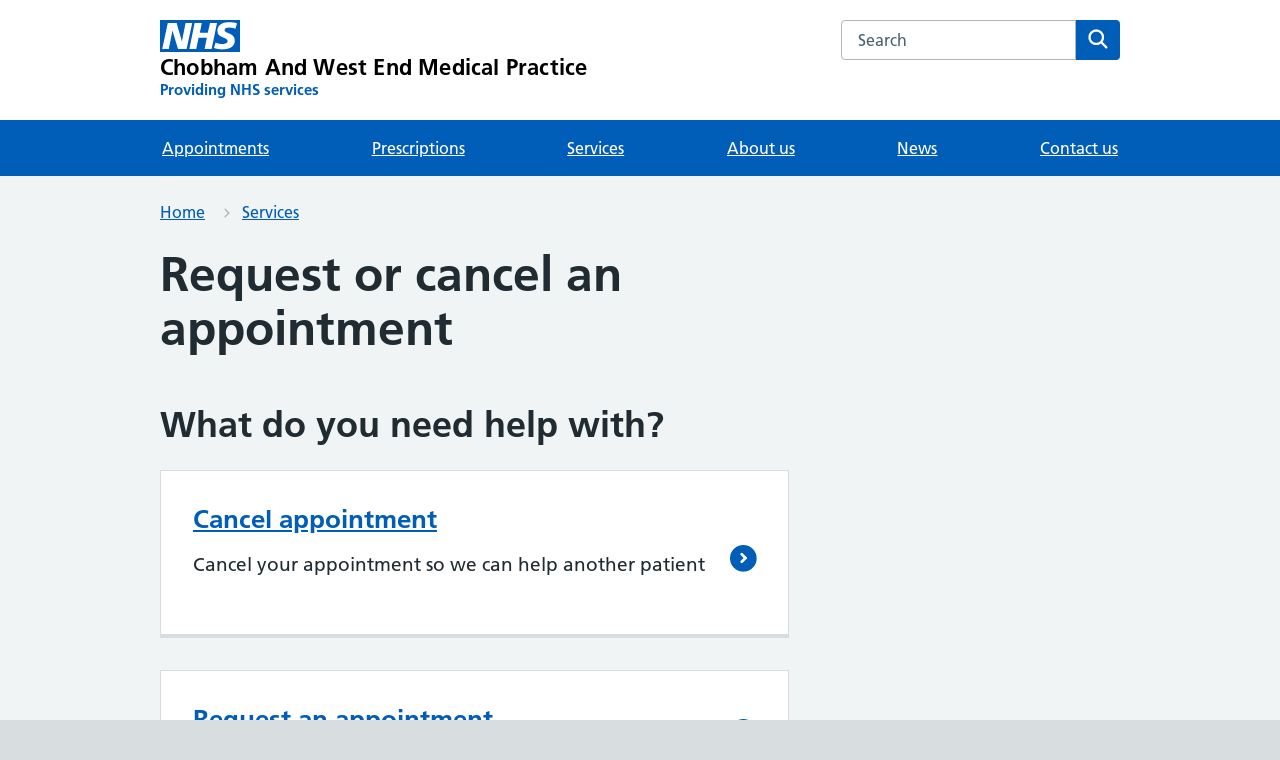

--- FILE ---
content_type: text/html; charset=utf-8
request_url: https://www.chobhamandwestend.nhs.uk/services/request-or-cancel-an-appointment/
body_size: 29935
content:

<!DOCTYPE html>
<html lang="en" style="">
    <head>
        <meta charset="utf-8"/>
        <meta http-equiv="X-UA-Compatible" content="IE=edge"/>
        <meta name="viewport"
              content="width=device-width, initial-scale=1, shrink-to-fit=no"/>
        
        <link type="font/woff2"
              href="https://assets.nhs.uk/fonts/FrutigerLTW01-55Roman.woff2"
              rel="preload"
              as="font"
              crossorigin>
        <link type="font/woff2"
              href="https://assets.nhs.uk/fonts/FrutigerLTW01-65Bold.woff2"
              rel="preload"
              as="font"
              crossorigin>
        <link href="https://cloudfront.net" rel="preconnect" crossorigin>
        
        <title>
            Request or cancel an appointment - Chobham And West End Medical Practice
        </title>
        <meta name="description"
              content="Chobham And West End Medical Practice website by Livi, "/>
        <link rel="canonical" href="http://www.chobhamandwestend.nhs.uk/services/request-or-cancel-an-appointment/">
        <link href="https://d1ngql92u96qt3.cloudfront.net/web/favicons/apple-touch-icon.15a5044def06.png"
              rel="apple-touch-icon">
        <link href="https://d1ngql92u96qt3.cloudfront.net/web/favicons/favicon.15a5044def06.png" rel="icon">
        <link rel="shortcut icon"
              href="https://d1ngql92u96qt3.cloudfront.net/web/favicons/favicon.68c7f017cfba.ico"
              type="image/x-icon">
        <link rel="apple-touch-icon"
              href="https://d1ngql92u96qt3.cloudfront.net/web/favicons/apple-touch-icon-180x180.15a5044def06.png">
        <link rel="mask-icon"
              href="https://d1ngql92u96qt3.cloudfront.net/web/favicons/favicon.ec22bc2cbc81.svg">
        <link rel="icon"
              sizes="192x192"
              href="https://d1ngql92u96qt3.cloudfront.net/web/favicons/favicon-192x192.43924bfe6c7e.png">
        <meta name="msapplication-TileImage"
              content="https://d1ngql92u96qt3.cloudfront.net/web/favicons/mediumtile-144x144.cf4985872492.png">
        <meta name="msapplication-TileColor" content="#005eb8">
        <meta name="msapplication-square70x70logo"
              content="https://d1ngql92u96qt3.cloudfront.net/web/favicons/smalltile-70x70.29f75b06cf75.png">
        <meta name="msapplication-square150x150logo"
              content="https://d1ngql92u96qt3.cloudfront.net/web/favicons/mediumtile-150x150.89688d93af5b.png">
        <meta name="msapplication-wide310x150logo"
              content="https://d1ngql92u96qt3.cloudfront.net/web/favicons/widetile-310x150.535c3996630d.png">
        <meta name="msapplication-square310x310logo"
              content="https://d1ngql92u96qt3.cloudfront.net/web/favicons/largetile-310x310.294742e00ff4.png">
        
            <meta property="og:title"
                  content="Request or cancel an appointment - Chobham And West End Medical Practice"/>
            <meta property="og:description"
                  content="Chobham And West End Medical Practice website by Livi"/>
            <meta property="og:site_name"
                  content="Chobham And West End Medical Practice"/>
            <meta property="og:type" content="website" />
            <meta property="og:url"
                  content="http://www.chobhamandwestend.nhs.uk/services/request-or-cancel-an-appointment/"/>
            <meta property="og:image"
                  content="https://d1ngql92u96qt3.cloudfront.net/web/assets/open-graph.a74435697f45.png"/>
        
        
            
        
        
            
            <script src="https://cdn.ablyft.com/s/59829401.js"></script>
        
        
        <link rel="stylesheet"
              type="text/css"
              href="https://d1ngql92u96qt3.cloudfront.net/web/css/app.min.e72578c5b715.css">
        <script type="text/javascript" src="https://d1ngql92u96qt3.cloudfront.net/web/js/app.min.f4301ad1caef.js" defer></script>
    </head>
    <body class="">
        
        <script>
      document.body.className = ((document.body.className) ? document.body.className + ' js-enabled' : 'js-enabled');
        </script>
        <a class="nhsuk-skip-link" href="#maincontent">Skip to main content</a>
        
            
        
        
            <header class="nhsuk-header nhsuk-header--organisation nhsuk-header--white"
        role="banner">
    <div class="nhsuk-header__container">
        <div class="nhsuk-header__logo">
            <a class="nhsuk-header__link"
               href="/"
               aria-label="Chobham And West End Medical Practice homepage">
                <svg class="nhsuk-logo"
                     xmlns="http://www.w3.org/2000/svg"
                     viewBox="0 0 40 16"
                     height="40"
                     width="100">
                    <path class="nhsuk-logo__background" fill="#005eb8" d="M0 0h40v16H0z"></path>
                    <path class="nhsuk-logo__text" fill="#fff" d="M3.9 1.5h4.4l2.6 9h.1l1.8-9h3.3l-2.8 13H9l-2.7-9h-.1l-1.8 9H1.1M17.3 1.5h3.6l-1 4.9h4L25 1.5h3.5l-2.7 13h-3.5l1.1-5.6h-4.1l-1.2 5.6h-3.4M37.7 4.4c-.7-.3-1.6-.6-2.9-.6-1.4 0-2.5.2-2.5 1.3 0 1.8 5.1 1.2 5.1 5.1 0 3.6-3.3 4.5-6.4 4.5-1.3 0-2.9-.3-4-.7l.8-2.7c.7.4 2.1.7 3.2.7s2.8-.2 2.8-1.5c0-2.1-5.1-1.3-5.1-5 0-3.4 2.9-4.4 5.8-4.4 1.6 0 3.1.2 4 .6">
                    </path>
                </svg>
                <span class="nhsuk-organisation-name">Chobham And West End Medical Practice</span>
                <span class="nhsuk-organisation-descriptor">Providing NHS services</span>
            </a>
        </div>
        <div class="nhsuk-header__content" id="content-header">
            <div class="nhsuk-header__search">
                <div class="nhsuk-header__search-wrap" id="wrap-search">
                    <form class="nhsuk-header__search-form"
                          id="search"
                          action="/search"
                          method="get"
                          role="search">
                        <label class="nhsuk-u-visually-hidden" for="query">Search the Chobham And West End Medical Practice website</label>
                        <input class="nhsuk-search__input"
                               id="query"
                               name="query"
                               type="search"
                               placeholder="Search"
                               autocomplete="off">
                        <button class="nhsuk-search__submit" type="submit">
                            <svg class="nhsuk-icon nhsuk-icon__search"
                                 xmlns="http://www.w3.org/2000/svg"
                                 viewBox="0 0 24 24"
                                 aria-hidden="true"
                                 focusable="false">
                                <path d="M19.71 18.29l-4.11-4.1a7 7 0 1 0-1.41 1.41l4.1 4.11a1 1 0 0 0 1.42 0 1 1 0 0 0 0-1.42zM5 10a5 5 0 1 1 5 5 5 5 0 0 1-5-5z">
                                </path>
                            </svg>
                            <span class="nhsuk-u-visually-hidden">Search</span>
                        </button>
                    </form>
                </div>
            </div>
        </div>
    </div>
    <div class="nhsuk-navigation-container">
        <nav class="nhsuk-navigation"
             id="header-navigation"
             role="navigation"
             aria-label="Primary navigation">
            <ul class="nhsuk-header__navigation-list">
                
                
                    
                    <li class="nhsuk-header__navigation-item">
    <a class="nhsuk-header__navigation-link" href="/services/appointments/">Appointments</a>
</li>

                
                
                    
                    <li class="nhsuk-header__navigation-item">
    <a class="nhsuk-header__navigation-link" href="/services/order-a-repeat-prescription/">Prescriptions</a>
</li>

                
                
                <li class="nhsuk-header__navigation-item">
    <a class="nhsuk-header__navigation-link" href="/services/">Services</a>
</li>

                
                <li class="nhsuk-header__navigation-item">
    <a class="nhsuk-header__navigation-link" href="/about-us/">About us</a>
</li>

                
                <li class="nhsuk-header__navigation-item">
    <a class="nhsuk-header__navigation-link" href="/about-us/news/">News</a>
</li>

                
                <li class="nhsuk-header__navigation-item">
    <a class="nhsuk-header__navigation-link" href="/our-surgeries/">Contact us</a>
</li>

                <li class="nhsuk-header__navigation-item nhsuk-header__navigation-item--home">
                    <a class="nhsuk-header__navigation-link" href="/">Home</a>
                </li>
                <li class="nhsuk-mobile-menu-container">
                    <button class="nhsuk-header__menu-toggle nhsuk-header__navigation-link"
                            id="toggle-menu"
                            aria-expanded="false">
                        <span class="nhsuk-u-visually-hidden">Browse</span>
                        More
                        <svg class="nhsuk-icon nhsuk-icon__chevron-down"
                             xmlns="http://www.w3.org/2000/svg"
                             viewBox="0 0 24 24"
                             aria-hidden="true"
                             focusable="false">
                            <path d="M15.5 12a1 1 0 0 1-.29.71l-5 5a1 1 0 0 1-1.42-1.42l4.3-4.29-4.3-4.29a1 1 0 0 1 1.42-1.42l5 5a1 1 0 0 1 .29.71z">
                            </path>
                        </svg>
                    </button>
                </li>
            </ul>
        </nav>
    </div>
</header>

        
        
            


            
            
        
        
            


            
                
    <nav class="nhsuk-breadcrumb nhsuk-u-margin-bottom-4"
         aria-label="Breadcrumb">
        <div class="nhsuk-width-container">
            <ol class="nhsuk-breadcrumb__list">
                
                    <li class="nhsuk-breadcrumb__item">
                        <a class="nhsuk-breadcrumb__link" href="/">Home</a>
                    </li>
                
                    <li class="nhsuk-breadcrumb__item">
                        <a class="nhsuk-breadcrumb__link" href="/services/">Services</a>
                    </li>
                
            </ol>
            
                <p class="nhsuk-breadcrumb__back">
                    <a class="nhsuk-breadcrumb__backlink" href="/services/"><span class="nhsuk-u-visually-hidden">Back to &nbsp;</span>Services</a>
                </p>
            
        </div>
    </nav>


            
            <div class="nhsuk-width-container">
                
                <main id="maincontent"
                      class="nhsuk-main-wrapper nhsuk-u-padding-top-0"
                      role="main">
                    
    <div class="nhsuk-grid-row">
        <div class="nhsuk-grid-column-two-thirds">
            <h1>Request or cancel an appointment</h1>
            <h2>What do you need help with?</h2>
            <ul class="nhsuk-grid-row nhsuk-card-group">
                
    <li class="nhsuk-grid-column-full nhsuk-card-group__item">
        
        <div class="nhsuk-card nhsuk-card--clickable">
    <div class="nhsuk-card__content beta-card__content">
        <h2 class="nhsuk-card__heading nhsuk-heading-m">
            <a class="nhsuk-card__link" href="/services/activity/cancel-an-appointment/">Cancel appointment</a>
        </h2>
        
            <div class="nhsuk-card__description">
                
                    <p>Cancel your appointment so we can help another patient</p>
                
            </div>
        
        <div class="beta-hub-arrow">
    <svg class="nhsuk-icon beta-icon__chevron-right-circle"
         xmlns="http://www.w3.org/2000/svg"
         width="27"
         height="27"
         aria-hidden="true">
        <circle cx="13.333" cy="13.333" r="13.333" fill=""></circle>
        <g data-name="Group 1" fill="none" stroke="#fff" stroke-linecap="round" stroke-miterlimit="10"
        stroke-width="2.667">
        <path d="M15.438 13l-3.771 3.771"></path>
        <path data-name="Path" d="M11.667 9.229L15.438 13"></path>
        </g>
    </svg>
</div>

    </div>
</div>

    </li>


                
    <li class="nhsuk-grid-column-full nhsuk-card-group__item">
        
        <div class="nhsuk-card nhsuk-card--clickable">
    <div class="nhsuk-card__content beta-card__content">
        <h2 class="nhsuk-card__heading nhsuk-heading-m">
            <a class="nhsuk-card__link" href="/services/activity/request-an-appointment/">Request an appointment</a>
        </h2>
        
        <div class="beta-hub-arrow">
    <svg class="nhsuk-icon beta-icon__chevron-right-circle"
         xmlns="http://www.w3.org/2000/svg"
         width="27"
         height="27"
         aria-hidden="true">
        <circle cx="13.333" cy="13.333" r="13.333" fill=""></circle>
        <g data-name="Group 1" fill="none" stroke="#fff" stroke-linecap="round" stroke-miterlimit="10"
        stroke-width="2.667">
        <path d="M15.438 13l-3.771 3.771"></path>
        <path data-name="Path" d="M11.667 9.229L15.438 13"></path>
        </g>
    </svg>
</div>

    </div>
</div>

    </li>


                
    <li class="nhsuk-grid-column-full nhsuk-card-group__item">
        
        <div class="nhsuk-card nhsuk-card--clickable">
    <div class="nhsuk-card__content beta-card__content">
        <h2 class="nhsuk-card__heading nhsuk-heading-m">
            <a class="nhsuk-card__link" href="/services/health-service/mental-health/">Mental health</a>
        </h2>
        
            <div class="nhsuk-card__description">
                
                    <p>Find out how to get support for your mental health.</p>
                
            </div>
        
        <div class="beta-hub-arrow">
    <svg class="nhsuk-icon beta-icon__chevron-right-circle"
         xmlns="http://www.w3.org/2000/svg"
         width="27"
         height="27"
         aria-hidden="true">
        <circle cx="13.333" cy="13.333" r="13.333" fill=""></circle>
        <g data-name="Group 1" fill="none" stroke="#fff" stroke-linecap="round" stroke-miterlimit="10"
        stroke-width="2.667">
        <path d="M15.438 13l-3.771 3.771"></path>
        <path data-name="Path" d="M11.667 9.229L15.438 13"></path>
        </g>
    </svg>
</div>

    </div>
</div>

    </li>

    <li class="nhsuk-grid-column-full nhsuk-card-group__item">
        
        <div class="nhsuk-card nhsuk-card--clickable">
    <div class="nhsuk-card__content beta-card__content">
        <h2 class="nhsuk-card__heading nhsuk-heading-m">
            <a class="nhsuk-card__link" href="/services/health-service/sexual-health/">Sexual health</a>
        </h2>
        
            <div class="nhsuk-card__description">
                
                    <p>Find out how to get support for sexual health.</p>
                
            </div>
        
        <div class="beta-hub-arrow">
    <svg class="nhsuk-icon beta-icon__chevron-right-circle"
         xmlns="http://www.w3.org/2000/svg"
         width="27"
         height="27"
         aria-hidden="true">
        <circle cx="13.333" cy="13.333" r="13.333" fill=""></circle>
        <g data-name="Group 1" fill="none" stroke="#fff" stroke-linecap="round" stroke-miterlimit="10"
        stroke-width="2.667">
        <path d="M15.438 13l-3.771 3.771"></path>
        <path data-name="Path" d="M11.667 9.229L15.438 13"></path>
        </g>
    </svg>
</div>

    </div>
</div>

    </li>

    <li class="nhsuk-grid-column-full nhsuk-card-group__item">
        
        <div class="nhsuk-card nhsuk-card--clickable">
    <div class="nhsuk-card__content beta-card__content">
        <h2 class="nhsuk-card__heading nhsuk-heading-m">
            <a class="nhsuk-card__link" href="/services/health-service/muscle-and-joint-pain/">Muscle and joint pain</a>
        </h2>
        
            <div class="nhsuk-card__description">
                
                    <p>Find out how to get support for muscle and joint pain.</p>
                
            </div>
        
        <div class="beta-hub-arrow">
    <svg class="nhsuk-icon beta-icon__chevron-right-circle"
         xmlns="http://www.w3.org/2000/svg"
         width="27"
         height="27"
         aria-hidden="true">
        <circle cx="13.333" cy="13.333" r="13.333" fill=""></circle>
        <g data-name="Group 1" fill="none" stroke="#fff" stroke-linecap="round" stroke-miterlimit="10"
        stroke-width="2.667">
        <path d="M15.438 13l-3.771 3.771"></path>
        <path data-name="Path" d="M11.667 9.229L15.438 13"></path>
        </g>
    </svg>
</div>

    </div>
</div>

    </li>

    <li class="nhsuk-grid-column-full nhsuk-card-group__item">
        
        <div class="nhsuk-card nhsuk-card--clickable">
    <div class="nhsuk-card__content beta-card__content">
        <h2 class="nhsuk-card__heading nhsuk-heading-m">
            <a class="nhsuk-card__link" href="/services/health-service/dental-problems/">Dental problems</a>
        </h2>
        
            <div class="nhsuk-card__description">
                
                    <p>The surgery cannot help with problems with your teeth and gums. We recommend seeing a dentist instead.</p>
                
            </div>
        
        <div class="beta-hub-arrow">
    <svg class="nhsuk-icon beta-icon__chevron-right-circle"
         xmlns="http://www.w3.org/2000/svg"
         width="27"
         height="27"
         aria-hidden="true">
        <circle cx="13.333" cy="13.333" r="13.333" fill=""></circle>
        <g data-name="Group 1" fill="none" stroke="#fff" stroke-linecap="round" stroke-miterlimit="10"
        stroke-width="2.667">
        <path d="M15.438 13l-3.771 3.771"></path>
        <path data-name="Path" d="M11.667 9.229L15.438 13"></path>
        </g>
    </svg>
</div>

    </div>
</div>

    </li>

    <li class="nhsuk-grid-column-full nhsuk-card-group__item">
        
        <div class="nhsuk-card nhsuk-card--clickable">
    <div class="nhsuk-card__content beta-card__content">
        <h2 class="nhsuk-card__heading nhsuk-heading-m">
            <a class="nhsuk-card__link" href="/services/health-service/stopping-smoking/">Stopping smoking</a>
        </h2>
        
            <div class="nhsuk-card__description">
                
                    <p>Find out how to get support to help you stop smoking.</p>
                
            </div>
        
        <div class="beta-hub-arrow">
    <svg class="nhsuk-icon beta-icon__chevron-right-circle"
         xmlns="http://www.w3.org/2000/svg"
         width="27"
         height="27"
         aria-hidden="true">
        <circle cx="13.333" cy="13.333" r="13.333" fill=""></circle>
        <g data-name="Group 1" fill="none" stroke="#fff" stroke-linecap="round" stroke-miterlimit="10"
        stroke-width="2.667">
        <path d="M15.438 13l-3.771 3.771"></path>
        <path data-name="Path" d="M11.667 9.229L15.438 13"></path>
        </g>
    </svg>
</div>

    </div>
</div>

    </li>

    <li class="nhsuk-grid-column-full nhsuk-card-group__item">
        
        <div class="nhsuk-card nhsuk-card--clickable">
    <div class="nhsuk-card__content beta-card__content">
        <h2 class="nhsuk-card__heading nhsuk-heading-m">
            <a class="nhsuk-card__link" href="/services/health-service/coughs-and-cold-symptoms/">Coughs and cold symptoms</a>
        </h2>
        
            <div class="nhsuk-card__description">
                
                    <p>If you have a cough or cold symptoms, speaking to a pharmacist is often the best place to start.</p>
                
            </div>
        
        <div class="beta-hub-arrow">
    <svg class="nhsuk-icon beta-icon__chevron-right-circle"
         xmlns="http://www.w3.org/2000/svg"
         width="27"
         height="27"
         aria-hidden="true">
        <circle cx="13.333" cy="13.333" r="13.333" fill=""></circle>
        <g data-name="Group 1" fill="none" stroke="#fff" stroke-linecap="round" stroke-miterlimit="10"
        stroke-width="2.667">
        <path d="M15.438 13l-3.771 3.771"></path>
        <path data-name="Path" d="M11.667 9.229L15.438 13"></path>
        </g>
    </svg>
</div>

    </div>
</div>

    </li>

    <li class="nhsuk-grid-column-full nhsuk-card-group__item">
        
        <div class="nhsuk-card nhsuk-card--clickable">
    <div class="nhsuk-card__content beta-card__content">
        <h2 class="nhsuk-card__heading nhsuk-heading-m">
            <a class="nhsuk-card__link" href="/services/health-service/weight-management/">Weight management</a>
        </h2>
        
            <div class="nhsuk-card__description">
                
                    <p>Find out how to get support with weight management.</p>
                
            </div>
        
        <div class="beta-hub-arrow">
    <svg class="nhsuk-icon beta-icon__chevron-right-circle"
         xmlns="http://www.w3.org/2000/svg"
         width="27"
         height="27"
         aria-hidden="true">
        <circle cx="13.333" cy="13.333" r="13.333" fill=""></circle>
        <g data-name="Group 1" fill="none" stroke="#fff" stroke-linecap="round" stroke-miterlimit="10"
        stroke-width="2.667">
        <path d="M15.438 13l-3.771 3.771"></path>
        <path data-name="Path" d="M11.667 9.229L15.438 13"></path>
        </g>
    </svg>
</div>

    </div>
</div>

    </li>

    <li class="nhsuk-grid-column-full nhsuk-card-group__item">
        
        <div class="nhsuk-card nhsuk-card--clickable">
    <div class="nhsuk-card__content beta-card__content">
        <h2 class="nhsuk-card__heading nhsuk-heading-m">
            <a class="nhsuk-card__link" href="/services/health-service/pregnancy-and-maternity-care/">Pregnancy and maternity care</a>
        </h2>
        
            <div class="nhsuk-card__description">
                
                    <p><p>If you&rsquo;ve found out you are pregnant, it&rsquo;s best to see a midwife as soon as possible.</p>
<p>You can book an appointment directly with a midwife service without seeing a GP first.</p>
<p><a href="https://www.nhs.uk/nhs-services/refer-yourself-for-nhs-pregnancy-care/" title="https://www.nhs.uk/nhs-services/refer-yourself-for-nhs-pregnancy-care/">Refer yourself for NHS pregnancy care</a></p></p>
                
            </div>
        
        <div class="beta-hub-arrow">
    <svg class="nhsuk-icon beta-icon__chevron-right-circle"
         xmlns="http://www.w3.org/2000/svg"
         width="27"
         height="27"
         aria-hidden="true">
        <circle cx="13.333" cy="13.333" r="13.333" fill=""></circle>
        <g data-name="Group 1" fill="none" stroke="#fff" stroke-linecap="round" stroke-miterlimit="10"
        stroke-width="2.667">
        <path d="M15.438 13l-3.771 3.771"></path>
        <path data-name="Path" d="M11.667 9.229L15.438 13"></path>
        </g>
    </svg>
</div>

    </div>
</div>

    </li>

    <li class="nhsuk-grid-column-full nhsuk-card-group__item">
        
        <div class="nhsuk-card nhsuk-card--clickable">
    <div class="nhsuk-card__content beta-card__content">
        <h2 class="nhsuk-card__heading nhsuk-heading-m">
            <a class="nhsuk-card__link" href="/services/health-service/support-for-carers/">Support for carers</a>
        </h2>
        
            <div class="nhsuk-card__description">
                
                    <p><p>There are several organisations that provide support for carers. You can contact them yourself, without speaking to a GP first.</p></p>
                
            </div>
        
        <div class="beta-hub-arrow">
    <svg class="nhsuk-icon beta-icon__chevron-right-circle"
         xmlns="http://www.w3.org/2000/svg"
         width="27"
         height="27"
         aria-hidden="true">
        <circle cx="13.333" cy="13.333" r="13.333" fill=""></circle>
        <g data-name="Group 1" fill="none" stroke="#fff" stroke-linecap="round" stroke-miterlimit="10"
        stroke-width="2.667">
        <path d="M15.438 13l-3.771 3.771"></path>
        <path data-name="Path" d="M11.667 9.229L15.438 13"></path>
        </g>
    </svg>
</div>

    </div>
</div>

    </li>

    <li class="nhsuk-grid-column-full nhsuk-card-group__item">
        
        <div class="nhsuk-card nhsuk-card--clickable">
    <div class="nhsuk-card__content beta-card__content">
        <h2 class="nhsuk-card__heading nhsuk-heading-m">
            <a class="nhsuk-card__link" href="/services/health-service/get-help-from-a-pharmacy/">Get help from a pharmacy</a>
        </h2>
        
            <div class="nhsuk-card__description">
                
                    <p>You can get help and clinical advice from your local pharmacy. It's fast, free and you don't need an appointment.</p>
                
            </div>
        
        <div class="beta-hub-arrow">
    <svg class="nhsuk-icon beta-icon__chevron-right-circle"
         xmlns="http://www.w3.org/2000/svg"
         width="27"
         height="27"
         aria-hidden="true">
        <circle cx="13.333" cy="13.333" r="13.333" fill=""></circle>
        <g data-name="Group 1" fill="none" stroke="#fff" stroke-linecap="round" stroke-miterlimit="10"
        stroke-width="2.667">
        <path d="M15.438 13l-3.771 3.771"></path>
        <path data-name="Path" d="M11.667 9.229L15.438 13"></path>
        </g>
    </svg>
</div>

    </div>
</div>

    </li>


            </ul>
        </div>
    </div>

                </main>
            </div>
        
        
            <footer role="contentinfo">
    <div class="nhsuk-footer-container" id="nhsuk-footer">
        <div class="nhsuk-width-container">
            
            <div class="nhsuk-grid-row">
                <div class="nhsuk-grid-column-one-half">
                    <h3 class="nhsuk-heading-s nhsuk-u-margin-bottom-2">Information</h3>
                    <hr class="app-footer__divider" />
                    <ul class="nhsuk-footer__list">
                        <li>
                            <a class="nhsuk-u-font-size-16" href="/about-us/our-policies/">Our policies</a>
                        </li>
                        
                            <li>
                                <a class="nhsuk-u-font-size-16"
                                   href="/services/give-feedback-or-make-a-complaint/">Feedback</a>
                            </li>
                        
                        
                            <li>
                                <a class="nhsuk-u-font-size-16"
                                   href="/about-us/our-policies/222">Accessibility statement</a>
                            </li>
                        
                    </ul>
                </div>
                
                    <div class="nhsuk-grid-column-one-half">
                        <h3 class="nhsuk-heading-s nhsuk-u-margin-bottom-2">CQC rating</h3>
                        <hr class="app-footer__divider" />
                        <div class="app-cqc">
                            <script type="text/javascript"
                                    src="//www.cqc.org.uk/sites/all/modules/custom/cqc_widget/widget.js?data-id=1-558349175&data-host=www.cqc.org.uk&type=location"
                                    defer></script>
                        </div>
                    </div>
                
                
            </div>
            <div class="nhsuk-grid-row">
                <div class="nhsuk-grid-column-full">
                    
                        <p class="nhsuk-u-secondary-text-color nhsuk-u-font-size-16 nhsuk-u-margin-top-4">
                            We are part of <a href="/our-primary-care-network/">Woking Wise 1 PCN</a>
                            and <a href="https://www.surreyheartlands.org/">Surrey Heartlands Health and Care Partnership</a>
                        </p>
                    
                    <hr class="app-footer__divider nhsuk-u-margin-top-4" />
                <a href="https://www.livi.co.uk/practice-websites"
                   class="app_footer__powered"
                   target="_blank"
                   rel="noopener noreferrer">Powered by <span class="nhsuk-u-visually-hidden">Livi</span>
                <svg width="29"
                     height="14"
                     viewBox="0 0 29 14"
                     fill="none"
                     xmlns="http://www.w3.org/2000/svg"
                     aria-hidden="true">
                    <path d="M9.44606 0C8.26069 0 7.44574 0.74505 7.44574 1.80198C7.44574 2.85891 8.26069 3.58664 9.44606 3.58664C10.6314 3.58664 11.4464 2.85891 11.4464 1.80198C11.4464 0.74505 10.6314 0 9.44606 0Z" fill="#002845"/>
                    <path d="M11.2239 4.48763H7.6678V14H11.2239V4.48763Z" fill="#002845"/>
                    <path d="M3.55612 9.09653V1.02226H0V9.18316C0 12.5619 1.40763 14 4.72298 14C5.29714 14 5.81574 13.948 6.37139 13.8441V10.6733C6.038 10.7945 5.68609 10.8639 5.27862 10.8639C3.55612 10.8639 3.55612 9.63366 3.55612 9.09653Z" fill="#002845"/>
                    <path d="M18.1975 10.5485L15.9657 4.48763H12.1503L16.0452 14H20.2125L24.1707 4.48763H20.4294L18.1975 10.5485Z" fill="#002845"/>
                    <path d="M28.6529 4.48763H25.0968V14H28.6529V4.48763Z" fill="#002845"/>
                    <path d="M26.8747 3.58664C28.0601 3.58664 28.875 2.85891 28.875 1.80198C28.875 0.74505 28.0601 0 26.8747 0C25.6893 0 24.8744 0.74505 24.8744 1.80198C24.8744 2.85891 25.6893 3.58664 26.8747 3.58664Z" fill="#002845"/>
                </svg>
            </a>
        </div>
    </div>
</div>
</div>
</footer>

        
        
            <!--  -->
            
        
    </body>
</html>
